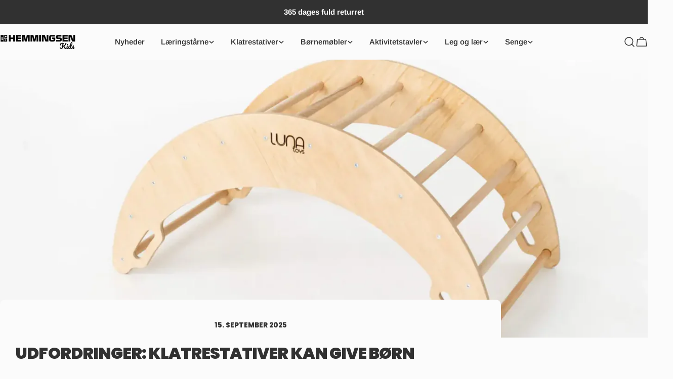

--- FILE ---
content_type: text/javascript
request_url: https://hemmingsenkids.dk/cdn/shop/t/66/assets/gift-wrapping.js?v=66758142782279714951766442323
body_size: 120
content:
class GiftWrapping extends HTMLElement{constructor(){super(),this.giftWrapProductId=this.dataset.giftWrapId,this.isGiftWrappingEnabled=this.dataset.giftWrapping,this.cartItemCount=parseInt(this.getAttribute("cart-items-size")),this.giftWrapItemCount=parseInt(this.getAttribute("gift-wraps-in-cart")),this.totalItemCount=parseInt(this.getAttribute("items-in-cart")),this.giftWrapMode=this.dataset.giftWrappingLimit}connectedCallback(){this.initializeGiftWrapCheckbox(),this.handleInitialGiftWrapState()}initializeGiftWrapCheckbox(){this.querySelector('[name="attributes[gift-wrapping]"]').addEventListener("change",event=>{event.target.checked?this.addGiftWrap():this.removeGiftWrap()})}handleInitialGiftWrapState(){if(this.cartItemCount==1&&this.giftWrapItemCount>0)return this.removeGiftWrap();if(this.giftWrapItemCount>0&&this.isGiftWrappingEnabled.length==0)return this.addGiftWrap();if(this.giftWrapItemCount==0&&this.isGiftWrappingEnabled.length>0)return this.addGiftWrap()}addGiftWrap(){this.showLoader();const sectionsToUpdate=this.getSectionsToUpdate(),requestBody=this.createRequestBody({[this.giftWrapProductId]:1},{"gift-wrapping":!0},sectionsToUpdate);this.updateCart(requestBody)}removeGiftWrap(){this.showLoader();const sectionsToUpdate=this.getSectionsToUpdate(),requestBody=this.createRequestBody({[this.giftWrapProductId]:0},{"gift-wrapping":"","gift-note":""},sectionsToUpdate);this.updateCart(requestBody)}getSectionsToUpdate(){let sections=[];return document.documentElement.dispatchEvent(new CustomEvent("cart:grouped-sections",{bubbles:!0,detail:{sections}})),sections}createRequestBody(updates,attributes,sections){return JSON.stringify({updates,attributes,sections})}updateCart(body){fetch(`${FoxTheme.routes.cart_update_url}`,{...FoxTheme.utils.fetchConfig(),body}).then(response=>response.json()).then(parsedState=>{FoxTheme.pubsub.publish(FoxTheme.pubsub.PUB_SUB_EVENTS.cartUpdate,{cart:parsedState})}).catch(error=>{console.error("Error updating cart:",error)})}showLoader(){const loaderElement=this.querySelector(".loader");loaderElement&&loaderElement.classList.add("btn--loading")}}customElements.define("gift-wrapping",GiftWrapping);class GiftNote extends HTMLElement{constructor(){super(),this.addEventListener("change",FoxTheme.utils.debounce(this.updateGiftNote.bind(this),300))}updateGiftNote(event){const requestBody=JSON.stringify({attributes:{"gift-note":event.target.value}});fetch(`${FoxTheme.routes.cart_update_url}`,{...FoxTheme.utils.fetchConfig(),body:requestBody})}}customElements.define("gift-note",GiftNote);class RemoveGiftWrapButton extends HTMLAnchorElement{constructor(){super(),this.addEventListener("click",event=>{event.preventDefault(),this.closest("cart-items").showLoader(this.dataset.index),document.querySelector("gift-wrapping").removeGiftWrap()})}}customElements.define("gift-wrap-remove-item",RemoveGiftWrapButton,{extends:"a"});
//# sourceMappingURL=/cdn/shop/t/66/assets/gift-wrapping.js.map?v=66758142782279714951766442323
